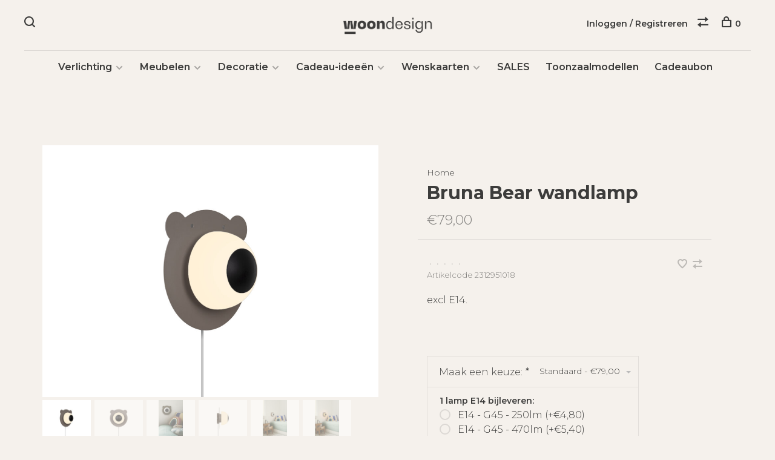

--- FILE ---
content_type: text/html;charset=utf-8
request_url: https://www.woondesignshop.be/bruna-bear-wandlamp.html
body_size: 12183
content:
<!DOCTYPE html>
<html lang="nl">
  <head>
    
<!-- Google Tag Manager -->
<script>(function(w,d,s,l,i){w[l]=w[l]||[];w[l].push({'gtm.start':
new Date().getTime(),event:'gtm.js'});var f=d.getElementsByTagName(s)[0],
j=d.createElement(s),dl=l!='dataLayer'?'&l='+l:'';j.async=true;j.src=
'https://www.googletagmanager.com/gtm.js?id='+i+dl;f.parentNode.insertBefore(j,f);
})(window,document,'script','dataLayer','GTM-PCLQQ8S');</script>
<!-- End Google Tag Manager -->
    
    <meta charset="utf-8"/>
<!-- [START] 'blocks/head.rain' -->
<!--

  (c) 2008-2026 Lightspeed Netherlands B.V.
  http://www.lightspeedhq.com
  Generated: 01-02-2026 @ 00:23:17

-->
<link rel="canonical" href="https://www.woondesignshop.be/bruna-bear-wandlamp.html"/>
<link rel="alternate" href="https://www.woondesignshop.be/index.rss" type="application/rss+xml" title="Nieuwe producten"/>
<meta name="robots" content="noodp,noydir"/>
<meta name="google-site-verification" content="GdpObuX5PcrShmPExSGI1tfvoeclb-5piDN1VP_yG2g"/>
<meta property="og:url" content="https://www.woondesignshop.be/bruna-bear-wandlamp.html?source=facebook"/>
<meta property="og:site_name" content="Woondesign"/>
<meta property="og:title" content="Bruna Bear wandlamp"/>
<meta property="og:description" content="Beer Bruna is een schattige decoratie voor kinderkamers of babykamers."/>
<meta property="og:image" content="https://cdn.webshopapp.com/shops/298741/files/432362691/nordlux-bruna-bear-wandlamp.jpg"/>
<script>
(function(w,d,s,l,i){w[l]=w[l]||[];w[l].push({'gtm.start':
new Date().getTime(),event:'gtm.js'});var f=d.getElementsByTagName(s)[0],
j=d.createElement(s),dl=l!='dataLayer'?'&l='+l:'';j.async=true;j.src=
'https://www.googletagmanager.com/gtm.js?id='+i+dl;f.parentNode.insertBefore(j,f);
})(window,document,'script','dataLayer','GTM-WFLPVRV4');
</script>
<!--[if lt IE 9]>
<script src="https://cdn.webshopapp.com/assets/html5shiv.js?2025-02-20"></script>
<![endif]-->
<!-- [END] 'blocks/head.rain' -->
        
        
        
          <meta property="product:brand" content="Nordlux">            <meta property="product:condition" content="new">
      <meta property="product:price:amount" content="79.00">
      <meta property="product:price:currency" content="EUR">
      <meta property="product:retailer_item_id" content="2312951018">        <title>Bruna Bear wandlamp - Woondesign</title>
    <meta name="description" content="Beer Bruna is een schattige decoratie voor kinderkamers of babykamers." />
    <meta name="keywords" content="Nordlux, Bruna, Bear, wandlamp, verlichting, lamp, LED, deco, meubelen" />
    <meta http-equiv="X-UA-Compatible" content="ie=edge">
    <meta name="viewport" content="width=device-width, initial-scale=1.0">
    <meta name="apple-mobile-web-app-capable" content="yes">
    <meta name="apple-mobile-web-app-status-bar-style" content="black">
    <meta name="viewport" content="width=device-width, initial-scale=1, maximum-scale=1, user-scalable=0"/>

    <link rel="shortcut icon" href="https://cdn.webshopapp.com/shops/298741/themes/177161/v/300856/assets/favicon.ico?20210616164236" type="image/x-icon" />
    <link href='//fonts.googleapis.com/css?family=Montserrat:400,400i,300,500,600,700,700i,800,900' rel='stylesheet' type='text/css'>
        <link rel="stylesheet" href="https://cdn.webshopapp.com/assets/gui-2-0.css?2025-02-20" />
    <link rel="stylesheet" href="https://cdn.webshopapp.com/assets/gui-responsive-2-0.css?2025-02-20" /> 
    <link rel="stylesheet" href="https://cdn.webshopapp.com/shops/298741/themes/177161/assets/style.css?20260105145228">
    <link rel="stylesheet" href="https://cdn.webshopapp.com/shops/298741/themes/177161/assets/settings.css?20260105145228" />
    
    <script src="//ajax.googleapis.com/ajax/libs/jquery/3.0.0/jquery.min.js"></script>
    <script>
      	if( !window.jQuery ) document.write('<script src="https://cdn.webshopapp.com/shops/298741/themes/177161/assets/jquery-3.0.0.min.js?20260105145228"><\/script>');
    </script>
    <script src="//cdn.jsdelivr.net/npm/js-cookie@2/src/js.cookie.min.js"></script>
    
    <script src="https://cdn.webshopapp.com/assets/gui.js?2025-02-20"></script>
    <script src="https://cdn.webshopapp.com/assets/gui-responsive-2-0.js?2025-02-20"></script>
    <script src="https://cdn.webshopapp.com/shops/298741/themes/177161/assets/scripts-min.js?20260105145228"></script>
    
        
        
        
  </head>
  <body class="page-bruna-bear-wandlamp">
    
<!-- Google Tag Manager (noscript) -->
<noscript><iframe src="https://www.googletagmanager.com/ns.html?id=GTM-PCLQQ8S"
height="0" width="0" style="display:none;visibility:hidden"></iframe></noscript>
<!-- End Google Tag Manager (noscript) -->
    
    <div class="page-content">
      
                                      	      	              	      	      	            
      <script>
      var product_image_size = '880x660x2',
          product_image_thumb = '176x132x2',
          product_in_stock_label = 'Op voorraad',
          product_backorder_label = 'In backorder',
      		product_out_of_stock_label = 'Niet op voorraad',
          product_multiple_variant_label = 'View all product options',
          show_variant_picker = 1,
          display_variant_picker_on = 'specific',
          show_newsletter_promo_popup = 0,
          newsletter_promo_delay = '10000',
          newsletter_promo_hide_until = '7',
      		currency_format = '€',
          number_format = '0,0.00',
      		shop_url = 'https://www.woondesignshop.be/',
          shop_id = '298741',
        	readmore = 'Lees meer',
          search_url = "https://www.woondesignshop.be/search/",
          search_empty = 'Geen producten gevonden',
                    view_all_results = 'Bekijk alle resultaten';
    	</script>
			
      

<div class="mobile-nav-overlay"></div>

<header class="site-header site-header-lg menu-bottom-layout menu-bottom-layout-center has-mobile-logo">
  
    <nav class="secondary-nav nav-style secondary-nav-left">
    

    <div class="search-header secondary-style">
      <form action="https://www.woondesignshop.be/search/" method="get" id="searchForm">
        <input type="text" name="q" autocomplete="off" value="" placeholder="Zoek naar artikel">
        <a href="#" class="search-close">Sluiten</a>
        <div class="search-results"></div>
      </form>
    </div>
    
    <ul>
      <li class="search-trigger-item">
        <a href="#" title="Zoeken" class="search-trigger"><span class="nc-icon-mini ui-1_zoom"></span></a>
      </li>
    </ul>
    
  </nav>
    
  <a href="https://www.woondesignshop.be/" class="logo logo-lg logo-center">
          <img src="https://cdn.webshopapp.com/shops/298741/themes/177161/v/300861/assets/logo.png?20210616164236" alt="Woondesign" class="logo-image">
      <img src="https://cdn.webshopapp.com/shops/298741/themes/177161/v/300856/assets/logo-white.png?20210616164236" alt="Woondesign" class="logo-image logo-image-white">
              <img src="https://cdn.webshopapp.com/shops/298741/themes/177161/v/300856/assets/logo-mobile.png?20210616164236" alt="Woondesign" class="logo-image-mobile">
      </a>

  <nav class="main-nav nav-style">
    <ul>
      
                  	
      	      	              
                        	
      	                <li class="menu-item-category-9975101 has-child">
          <a href="https://www.woondesignshop.be/verlichting/">Verlichting</a>
          <button class="mobile-menu-subopen"><span class="nc-icon-mini arrows-3_small-down"></span></button>                    <ul class="">
                          <li class="subsubitem has-child">
                <a class="underline-hover" href="https://www.woondesignshop.be/verlichting/binnenverlichting/" title="Binnenverlichting">Binnenverlichting</a>
                <button class="mobile-menu-subopen"><span class="nc-icon-mini arrows-3_small-down"></span></button>                                <ul class="">
                                      <li class="subsubitem">
                      <a class="underline-hover" href="https://www.woondesignshop.be/verlichting/binnenverlichting/hanglampen/" title="Hanglampen">Hanglampen</a>
                    </li>
                                      <li class="subsubitem">
                      <a class="underline-hover" href="https://www.woondesignshop.be/verlichting/binnenverlichting/plafondlampen/" title="Plafondlampen">Plafondlampen</a>
                    </li>
                                      <li class="subsubitem">
                      <a class="underline-hover" href="https://www.woondesignshop.be/verlichting/binnenverlichting/wandlampen/" title="Wandlampen">Wandlampen</a>
                    </li>
                                      <li class="subsubitem">
                      <a class="underline-hover" href="https://www.woondesignshop.be/verlichting/binnenverlichting/inbouwspots/" title="Inbouwspots">Inbouwspots</a>
                    </li>
                                      <li class="subsubitem">
                      <a class="underline-hover" href="https://www.woondesignshop.be/verlichting/binnenverlichting/opbouwspots/" title="Opbouwspots">Opbouwspots</a>
                    </li>
                                      <li class="subsubitem">
                      <a class="underline-hover" href="https://www.woondesignshop.be/verlichting/binnenverlichting/vloerlampen/" title="Vloerlampen">Vloerlampen</a>
                    </li>
                                      <li class="subsubitem">
                      <a class="underline-hover" href="https://www.woondesignshop.be/verlichting/binnenverlichting/tafel-en-bureaulampen/" title="Tafel- en Bureaulampen">Tafel- en Bureaulampen</a>
                    </li>
                                      <li class="subsubitem">
                      <a class="underline-hover" href="https://www.woondesignshop.be/verlichting/binnenverlichting/binnenverlichting-met-sensor/" title="Binnenverlichting met sensor">Binnenverlichting met sensor</a>
                    </li>
                                      <li class="subsubitem">
                      <a class="underline-hover" href="https://www.woondesignshop.be/verlichting/binnenverlichting/railverlichting/" title="Railverlichting">Railverlichting</a>
                    </li>
                                      <li class="subsubitem">
                      <a class="underline-hover" href="https://www.woondesignshop.be/verlichting/binnenverlichting/verlichting-incl-usb-charger/" title="Verlichting incl USB charger ">Verlichting incl USB charger </a>
                    </li>
                                      <li class="subsubitem">
                      <a class="underline-hover" href="https://www.woondesignshop.be/verlichting/binnenverlichting/kastlampen/" title="Kastlampen">Kastlampen</a>
                    </li>
                                      <li class="subsubitem">
                      <a class="underline-hover" href="https://www.woondesignshop.be/verlichting/binnenverlichting/armaturen-zonder-kap/" title="Armaturen zonder kap">Armaturen zonder kap</a>
                    </li>
                                      <li class="subsubitem">
                      <a class="underline-hover" href="https://www.woondesignshop.be/verlichting/binnenverlichting/lampenkappen/" title="Lampenkappen">Lampenkappen</a>
                    </li>
                                      <li class="subsubitem">
                      <a class="underline-hover" href="https://www.woondesignshop.be/verlichting/binnenverlichting/onderdelen/" title="Onderdelen">Onderdelen</a>
                    </li>
                                  </ul>
                              </li>
                          <li class="subsubitem has-child">
                <a class="underline-hover" href="https://www.woondesignshop.be/verlichting/buitenverlichting/" title="Buitenverlichting">Buitenverlichting</a>
                <button class="mobile-menu-subopen"><span class="nc-icon-mini arrows-3_small-down"></span></button>                                <ul class="">
                                      <li class="subsubitem">
                      <a class="underline-hover" href="https://www.woondesignshop.be/verlichting/buitenverlichting/opbouwspots/" title="Opbouwspots">Opbouwspots</a>
                    </li>
                                      <li class="subsubitem">
                      <a class="underline-hover" href="https://www.woondesignshop.be/verlichting/buitenverlichting/inbouwspots/" title="Inbouwspots">Inbouwspots</a>
                    </li>
                                      <li class="subsubitem">
                      <a class="underline-hover" href="https://www.woondesignshop.be/verlichting/buitenverlichting/hanglampen/" title="Hanglampen">Hanglampen</a>
                    </li>
                                      <li class="subsubitem">
                      <a class="underline-hover" href="https://www.woondesignshop.be/verlichting/buitenverlichting/plafondlampen/" title="Plafondlampen">Plafondlampen</a>
                    </li>
                                      <li class="subsubitem">
                      <a class="underline-hover" href="https://www.woondesignshop.be/verlichting/buitenverlichting/wandlampen/" title="Wandlampen">Wandlampen</a>
                    </li>
                                      <li class="subsubitem">
                      <a class="underline-hover" href="https://www.woondesignshop.be/verlichting/buitenverlichting/tuinpalen/" title="Tuinpalen">Tuinpalen</a>
                    </li>
                                      <li class="subsubitem">
                      <a class="underline-hover" href="https://www.woondesignshop.be/verlichting/buitenverlichting/buitenverlichting-met-sensor/" title="Buitenverlichting met sensor">Buitenverlichting met sensor</a>
                    </li>
                                      <li class="subsubitem">
                      <a class="underline-hover" href="https://www.woondesignshop.be/verlichting/buitenverlichting/lichtslingers/" title="Lichtslingers">Lichtslingers</a>
                    </li>
                                      <li class="subsubitem">
                      <a class="underline-hover" href="https://www.woondesignshop.be/verlichting/buitenverlichting/grondspots/" title="Grondspots">Grondspots</a>
                    </li>
                                      <li class="subsubitem">
                      <a class="underline-hover" href="https://www.woondesignshop.be/verlichting/buitenverlichting/onderdelen/" title="Onderdelen">Onderdelen</a>
                    </li>
                                      <li class="subsubitem">
                      <a class="underline-hover" href="https://www.woondesignshop.be/verlichting/buitenverlichting/accessoires/" title="Accessoires">Accessoires</a>
                    </li>
                                      <li class="subsubitem">
                      <a class="underline-hover" href="https://www.woondesignshop.be/verlichting/buitenverlichting/draadloos-zonne-energie/" title="draadloos &amp; zonne-energie">draadloos &amp; zonne-energie</a>
                    </li>
                                      <li class="subsubitem">
                      <a class="underline-hover" href="https://www.woondesignshop.be/verlichting/buitenverlichting/tafel-en-bureaulampen/" title="Tafel- en Bureaulampen">Tafel- en Bureaulampen</a>
                    </li>
                                      <li class="subsubitem">
                      <a class="underline-hover" href="https://www.woondesignshop.be/verlichting/buitenverlichting/vloerlampen/" title="Vloerlampen">Vloerlampen</a>
                    </li>
                                  </ul>
                              </li>
                          <li class="subsubitem has-child">
                <a class="underline-hover" href="https://www.woondesignshop.be/verlichting/oplaadbare-verlichting/" title="Oplaadbare verlichting">Oplaadbare verlichting</a>
                <button class="mobile-menu-subopen"><span class="nc-icon-mini arrows-3_small-down"></span></button>                                <ul class="">
                                      <li class="subsubitem">
                      <a class="underline-hover" href="https://www.woondesignshop.be/verlichting/oplaadbare-verlichting/tafel-en-bureaulampen/" title="Tafel en Bureaulampen">Tafel en Bureaulampen</a>
                    </li>
                                      <li class="subsubitem">
                      <a class="underline-hover" href="https://www.woondesignshop.be/verlichting/oplaadbare-verlichting/vloerlampen/" title="Vloerlampen">Vloerlampen</a>
                    </li>
                                      <li class="subsubitem">
                      <a class="underline-hover" href="https://www.woondesignshop.be/verlichting/oplaadbare-verlichting/wandlamp/" title="Wandlamp">Wandlamp</a>
                    </li>
                                  </ul>
                              </li>
                          <li class="subsubitem has-child">
                <a class="underline-hover" href="https://www.woondesignshop.be/verlichting/badkamerverlichting/" title="Badkamerverlichting">Badkamerverlichting</a>
                <button class="mobile-menu-subopen"><span class="nc-icon-mini arrows-3_small-down"></span></button>                                <ul class="">
                                      <li class="subsubitem">
                      <a class="underline-hover" href="https://www.woondesignshop.be/verlichting/badkamerverlichting/opbouwspots/" title="Opbouwspots">Opbouwspots</a>
                    </li>
                                      <li class="subsubitem">
                      <a class="underline-hover" href="https://www.woondesignshop.be/verlichting/badkamerverlichting/inbouwspots/" title="Inbouwspots">Inbouwspots</a>
                    </li>
                                      <li class="subsubitem">
                      <a class="underline-hover" href="https://www.woondesignshop.be/verlichting/badkamerverlichting/wandlampen/" title="Wandlampen">Wandlampen</a>
                    </li>
                                      <li class="subsubitem">
                      <a class="underline-hover" href="https://www.woondesignshop.be/verlichting/badkamerverlichting/spiegelverlichting/" title="Spiegelverlichting">Spiegelverlichting</a>
                    </li>
                                      <li class="subsubitem">
                      <a class="underline-hover" href="https://www.woondesignshop.be/verlichting/badkamerverlichting/plafondlampen/" title="Plafondlampen">Plafondlampen</a>
                    </li>
                                      <li class="subsubitem">
                      <a class="underline-hover" href="https://www.woondesignshop.be/verlichting/badkamerverlichting/sensor-verlichting/" title="Sensor verlichting">Sensor verlichting</a>
                    </li>
                                      <li class="subsubitem">
                      <a class="underline-hover" href="https://www.woondesignshop.be/verlichting/badkamerverlichting/hanglampen/" title="Hanglampen">Hanglampen</a>
                    </li>
                                  </ul>
                              </li>
                          <li class="subsubitem has-child">
                <a class="underline-hover" href="https://www.woondesignshop.be/verlichting/lichtbronnen/" title="Lichtbronnen">Lichtbronnen</a>
                <button class="mobile-menu-subopen"><span class="nc-icon-mini arrows-3_small-down"></span></button>                                <ul class="">
                                      <li class="subsubitem">
                      <a class="underline-hover" href="https://www.woondesignshop.be/verlichting/lichtbronnen/deco-bulbs/" title="Deco bulbs ">Deco bulbs </a>
                    </li>
                                      <li class="subsubitem">
                      <a class="underline-hover" href="https://www.woondesignshop.be/verlichting/lichtbronnen/e27-lampen/" title="E27 lampen">E27 lampen</a>
                    </li>
                                      <li class="subsubitem">
                      <a class="underline-hover" href="https://www.woondesignshop.be/verlichting/lichtbronnen/e14-lampen/" title="E14 lampen">E14 lampen</a>
                    </li>
                                      <li class="subsubitem">
                      <a class="underline-hover" href="https://www.woondesignshop.be/verlichting/lichtbronnen/gu10-lampen/" title="GU10 lampen">GU10 lampen</a>
                    </li>
                                      <li class="subsubitem">
                      <a class="underline-hover" href="https://www.woondesignshop.be/verlichting/lichtbronnen/g9-lampen/" title="G9 lampen">G9 lampen</a>
                    </li>
                                      <li class="subsubitem">
                      <a class="underline-hover" href="https://www.woondesignshop.be/verlichting/lichtbronnen/mr16/" title="MR16">MR16</a>
                    </li>
                                      <li class="subsubitem">
                      <a class="underline-hover" href="https://www.woondesignshop.be/verlichting/lichtbronnen/led-modules/" title="Led modules">Led modules</a>
                    </li>
                                      <li class="subsubitem">
                      <a class="underline-hover" href="https://www.woondesignshop.be/verlichting/lichtbronnen/g53-lampen/" title="G53 lampen">G53 lampen</a>
                    </li>
                                      <li class="subsubitem">
                      <a class="underline-hover" href="https://www.woondesignshop.be/verlichting/lichtbronnen/12v-lampen/" title="12V lampen">12V lampen</a>
                    </li>
                                      <li class="subsubitem">
                      <a class="underline-hover" href="https://www.woondesignshop.be/verlichting/lichtbronnen/e40-lampen/" title="E40 lampen">E40 lampen</a>
                    </li>
                                      <li class="subsubitem">
                      <a class="underline-hover" href="https://www.woondesignshop.be/verlichting/lichtbronnen/s14d-lampen/" title="S14d lampen">S14d lampen</a>
                    </li>
                                      <li class="subsubitem">
                      <a class="underline-hover" href="https://www.woondesignshop.be/verlichting/lichtbronnen/b22-lampen/" title="B22 lampen">B22 lampen</a>
                    </li>
                                      <li class="subsubitem">
                      <a class="underline-hover" href="https://www.woondesignshop.be/verlichting/lichtbronnen/ar111-lampen/" title="AR111 lampen">AR111 lampen</a>
                    </li>
                                      <li class="subsubitem">
                      <a class="underline-hover" href="https://www.woondesignshop.be/verlichting/lichtbronnen/r7s-lampen/" title="R7S lampen">R7S lampen</a>
                    </li>
                                      <li class="subsubitem">
                      <a class="underline-hover" href="https://www.woondesignshop.be/verlichting/lichtbronnen/mr11/" title="MR11">MR11</a>
                    </li>
                                  </ul>
                              </li>
                          <li class="subsubitem has-child">
                <a class="underline-hover" href="https://www.woondesignshop.be/verlichting/smart/" title="Smart">Smart</a>
                <button class="mobile-menu-subopen"><span class="nc-icon-mini arrows-3_small-down"></span></button>                                <ul class="">
                                      <li class="subsubitem">
                      <a class="underline-hover" href="https://www.woondesignshop.be/verlichting/smart/opbouwspots/" title="Opbouwspots">Opbouwspots</a>
                    </li>
                                      <li class="subsubitem">
                      <a class="underline-hover" href="https://www.woondesignshop.be/verlichting/smart/wandlampen/" title="Wandlampen">Wandlampen</a>
                    </li>
                                      <li class="subsubitem">
                      <a class="underline-hover" href="https://www.woondesignshop.be/verlichting/smart/lichtbronnen/" title="lichtbronnen">lichtbronnen</a>
                    </li>
                                      <li class="subsubitem">
                      <a class="underline-hover" href="https://www.woondesignshop.be/verlichting/smart/plafondlampen/" title="Plafondlampen">Plafondlampen</a>
                    </li>
                                      <li class="subsubitem">
                      <a class="underline-hover" href="https://www.woondesignshop.be/verlichting/smart/accessoires/" title="Accessoires">Accessoires</a>
                    </li>
                                      <li class="subsubitem">
                      <a class="underline-hover" href="https://www.woondesignshop.be/verlichting/smart/inbouwspots/" title="Inbouwspots">Inbouwspots</a>
                    </li>
                                  </ul>
                              </li>
                          <li class="subsubitem">
                <a class="underline-hover" href="https://www.woondesignshop.be/verlichting/kids/" title="Kids">Kids</a>
                                              </li>
                          <li class="subsubitem">
                <a class="underline-hover" href="https://www.woondesignshop.be/verlichting/batterijen/" title="Batterijen">Batterijen</a>
                                              </li>
                          <li class="subsubitem has-child">
                <a class="underline-hover" href="https://www.woondesignshop.be/verlichting/toebehoren/" title="Toebehoren">Toebehoren</a>
                <button class="mobile-menu-subopen"><span class="nc-icon-mini arrows-3_small-down"></span></button>                                <ul class="">
                                      <li class="subsubitem">
                      <a class="underline-hover" href="https://www.woondesignshop.be/verlichting/toebehoren/textielsnoeren/" title="Textielsnoeren">Textielsnoeren</a>
                    </li>
                                      <li class="subsubitem">
                      <a class="underline-hover" href="https://www.woondesignshop.be/verlichting/toebehoren/fittingen-en-fittinghulzen/" title="Fittingen en fittinghulzen">Fittingen en fittinghulzen</a>
                    </li>
                                      <li class="subsubitem">
                      <a class="underline-hover" href="https://www.woondesignshop.be/verlichting/toebehoren/plafondkappen/" title="Plafondkappen">Plafondkappen</a>
                    </li>
                                      <li class="subsubitem">
                      <a class="underline-hover" href="https://www.woondesignshop.be/verlichting/toebehoren/snoerschakelaars-en-dimmers/" title="Snoerschakelaars en -dimmers">Snoerschakelaars en -dimmers</a>
                    </li>
                                      <li class="subsubitem">
                      <a class="underline-hover" href="https://www.woondesignshop.be/verlichting/toebehoren/stekkers/" title="Stekkers">Stekkers</a>
                    </li>
                                      <li class="subsubitem">
                      <a class="underline-hover" href="https://www.woondesignshop.be/verlichting/toebehoren/kleine-onderdelen/" title="Kleine onderdelen">Kleine onderdelen</a>
                    </li>
                                      <li class="subsubitem">
                      <a class="underline-hover" href="https://www.woondesignshop.be/verlichting/toebehoren/stekkerdoos/" title="Stekkerdoos">Stekkerdoos</a>
                    </li>
                                  </ul>
                              </li>
                      </ul>
                  </li>
                <li class="menu-item-category-9975237 has-child">
          <a href="https://www.woondesignshop.be/meubelen/">Meubelen</a>
          <button class="mobile-menu-subopen"><span class="nc-icon-mini arrows-3_small-down"></span></button>                    <ul class="">
                          <li class="subsubitem has-child">
                <a class="underline-hover" href="https://www.woondesignshop.be/meubelen/stoelen/" title="Stoelen">Stoelen</a>
                <button class="mobile-menu-subopen"><span class="nc-icon-mini arrows-3_small-down"></span></button>                                <ul class="">
                                      <li class="subsubitem">
                      <a class="underline-hover" href="https://www.woondesignshop.be/meubelen/stoelen/eetkamerstoelen/" title="Eetkamerstoelen">Eetkamerstoelen</a>
                    </li>
                                      <li class="subsubitem">
                      <a class="underline-hover" href="https://www.woondesignshop.be/meubelen/stoelen/eetkamerstoelen-op-maat/" title="Eetkamerstoelen op maat ">Eetkamerstoelen op maat </a>
                    </li>
                                      <li class="subsubitem">
                      <a class="underline-hover" href="https://www.woondesignshop.be/meubelen/stoelen/hoge-stoelen/" title="Hoge stoelen">Hoge stoelen</a>
                    </li>
                                      <li class="subsubitem">
                      <a class="underline-hover" href="https://www.woondesignshop.be/meubelen/stoelen/poufs-krukjes/" title="Poufs &amp; krukjes">Poufs &amp; krukjes</a>
                    </li>
                                      <li class="subsubitem">
                      <a class="underline-hover" href="https://www.woondesignshop.be/meubelen/stoelen/zitbank/" title="Zitbank">Zitbank</a>
                    </li>
                                      <li class="subsubitem">
                      <a class="underline-hover" href="https://www.woondesignshop.be/meubelen/stoelen/bekleding-stoelen/" title="Bekleding stoelen ">Bekleding stoelen </a>
                    </li>
                                      <li class="subsubitem">
                      <a class="underline-hover" href="https://www.woondesignshop.be/meubelen/stoelen/bureaustoelen/" title="Bureaustoelen">Bureaustoelen</a>
                    </li>
                                  </ul>
                              </li>
                          <li class="subsubitem has-child">
                <a class="underline-hover" href="https://www.woondesignshop.be/meubelen/tafels/" title="Tafels">Tafels</a>
                <button class="mobile-menu-subopen"><span class="nc-icon-mini arrows-3_small-down"></span></button>                                <ul class="">
                                      <li class="subsubitem">
                      <a class="underline-hover" href="https://www.woondesignshop.be/meubelen/tafels/bijzettafels/" title="Bijzettafels">Bijzettafels</a>
                    </li>
                                      <li class="subsubitem">
                      <a class="underline-hover" href="https://www.woondesignshop.be/meubelen/tafels/coffee-tafels/" title="Coffee tafels">Coffee tafels</a>
                    </li>
                                      <li class="subsubitem">
                      <a class="underline-hover" href="https://www.woondesignshop.be/meubelen/tafels/eettafels/" title="Eettafels">Eettafels</a>
                    </li>
                                      <li class="subsubitem">
                      <a class="underline-hover" href="https://www.woondesignshop.be/meubelen/tafels/maatwerktafels/" title="Maatwerktafels">Maatwerktafels</a>
                    </li>
                                      <li class="subsubitem">
                      <a class="underline-hover" href="https://www.woondesignshop.be/meubelen/tafels/bureau/" title="Bureau">Bureau</a>
                    </li>
                                  </ul>
                              </li>
                          <li class="subsubitem has-child">
                <a class="underline-hover" href="https://www.woondesignshop.be/meubelen/kasten/" title="Kasten">Kasten</a>
                <button class="mobile-menu-subopen"><span class="nc-icon-mini arrows-3_small-down"></span></button>                                <ul class="">
                                      <li class="subsubitem">
                      <a class="underline-hover" href="https://www.woondesignshop.be/meubelen/kasten/tv-kast/" title="TV-kast">TV-kast</a>
                    </li>
                                      <li class="subsubitem">
                      <a class="underline-hover" href="https://www.woondesignshop.be/meubelen/kasten/dressoir/" title="Dressoir">Dressoir</a>
                    </li>
                                      <li class="subsubitem">
                      <a class="underline-hover" href="https://www.woondesignshop.be/meubelen/kasten/console-tafel/" title="Console tafel">Console tafel</a>
                    </li>
                                      <li class="subsubitem">
                      <a class="underline-hover" href="https://www.woondesignshop.be/meubelen/kasten/nachtkastje/" title="Nachtkastje">Nachtkastje</a>
                    </li>
                                      <li class="subsubitem">
                      <a class="underline-hover" href="https://www.woondesignshop.be/meubelen/kasten/wandkast/" title="Wandkast">Wandkast</a>
                    </li>
                                      <li class="subsubitem">
                      <a class="underline-hover" href="https://www.woondesignshop.be/meubelen/kasten/cabinet/" title="Cabinet">Cabinet</a>
                    </li>
                                      <li class="subsubitem">
                      <a class="underline-hover" href="https://www.woondesignshop.be/meubelen/kasten/meubel-accessoires/" title="Meubel accessoires">Meubel accessoires</a>
                    </li>
                                  </ul>
                              </li>
                          <li class="subsubitem">
                <a class="underline-hover" href="https://www.woondesignshop.be/meubelen/lounge-chairs/" title="Lounge chairs">Lounge chairs</a>
                                              </li>
                          <li class="subsubitem has-child">
                <a class="underline-hover" href="https://www.woondesignshop.be/meubelen/sofas/" title="Sofa&#039;s">Sofa&#039;s</a>
                <button class="mobile-menu-subopen"><span class="nc-icon-mini arrows-3_small-down"></span></button>                                <ul class="">
                                      <li class="subsubitem">
                      <a class="underline-hover" href="https://www.woondesignshop.be/meubelen/sofas/modulaire-zetels/" title="Modulaire zetels">Modulaire zetels</a>
                    </li>
                                      <li class="subsubitem">
                      <a class="underline-hover" href="https://www.woondesignshop.be/meubelen/sofas/hocker-poef/" title="Hocker / Poef">Hocker / Poef</a>
                    </li>
                                      <li class="subsubitem">
                      <a class="underline-hover" href="https://www.woondesignshop.be/meubelen/sofas/1-zit/" title="1 zit">1 zit</a>
                    </li>
                                      <li class="subsubitem">
                      <a class="underline-hover" href="https://www.woondesignshop.be/meubelen/sofas/2-zit/" title="2 zit ">2 zit </a>
                    </li>
                                      <li class="subsubitem">
                      <a class="underline-hover" href="https://www.woondesignshop.be/meubelen/sofas/3-zit/" title="3 zit">3 zit</a>
                    </li>
                                      <li class="subsubitem">
                      <a class="underline-hover" href="https://www.woondesignshop.be/meubelen/sofas/3-zit-11328275/" title="&gt; 3 zit">&gt; 3 zit</a>
                    </li>
                                      <li class="subsubitem">
                      <a class="underline-hover" href="https://www.woondesignshop.be/meubelen/sofas/bescherming-textiel/" title="Bescherming textiel">Bescherming textiel</a>
                    </li>
                                      <li class="subsubitem">
                      <a class="underline-hover" href="https://www.woondesignshop.be/meubelen/sofas/accessoires/" title="Accessoires">Accessoires</a>
                    </li>
                                      <li class="subsubitem">
                      <a class="underline-hover" href="https://www.woondesignshop.be/meubelen/sofas/sofabed/" title="Sofabed">Sofabed</a>
                    </li>
                                  </ul>
                              </li>
                          <li class="subsubitem has-child">
                <a class="underline-hover" href="https://www.woondesignshop.be/meubelen/buitenmeubilair/" title="Buitenmeubilair">Buitenmeubilair</a>
                <button class="mobile-menu-subopen"><span class="nc-icon-mini arrows-3_small-down"></span></button>                                <ul class="">
                                      <li class="subsubitem">
                      <a class="underline-hover" href="https://www.woondesignshop.be/meubelen/buitenmeubilair/lounge/" title="Lounge">Lounge</a>
                    </li>
                                      <li class="subsubitem">
                      <a class="underline-hover" href="https://www.woondesignshop.be/meubelen/buitenmeubilair/tuintafels/" title="Tuintafels">Tuintafels</a>
                    </li>
                                      <li class="subsubitem">
                      <a class="underline-hover" href="https://www.woondesignshop.be/meubelen/buitenmeubilair/bijzettafels/" title="Bijzettafels">Bijzettafels</a>
                    </li>
                                      <li class="subsubitem">
                      <a class="underline-hover" href="https://www.woondesignshop.be/meubelen/buitenmeubilair/tuinstoelen/" title="Tuinstoelen">Tuinstoelen</a>
                    </li>
                                      <li class="subsubitem">
                      <a class="underline-hover" href="https://www.woondesignshop.be/meubelen/buitenmeubilair/tuinbanken/" title="Tuinbanken">Tuinbanken</a>
                    </li>
                                  </ul>
                              </li>
                      </ul>
                  </li>
                <li class="menu-item-category-9975247 has-child">
          <a href="https://www.woondesignshop.be/decoratie/">Decoratie</a>
          <button class="mobile-menu-subopen"><span class="nc-icon-mini arrows-3_small-down"></span></button>                    <ul class="">
                          <li class="subsubitem has-child">
                <a class="underline-hover" href="https://www.woondesignshop.be/decoratie/serax-servies/" title="SERAX Servies">SERAX Servies</a>
                <button class="mobile-menu-subopen"><span class="nc-icon-mini arrows-3_small-down"></span></button>                                <ul class="">
                                      <li class="subsubitem">
                      <a class="underline-hover" href="https://www.woondesignshop.be/decoratie/serax-servies/sergio-herman/" title="Sergio Herman ">Sergio Herman </a>
                    </li>
                                      <li class="subsubitem">
                      <a class="underline-hover" href="https://www.woondesignshop.be/decoratie/serax-servies/ann-demeulemeester/" title="Ann Demeulemeester">Ann Demeulemeester</a>
                    </li>
                                      <li class="subsubitem">
                      <a class="underline-hover" href="https://www.woondesignshop.be/decoratie/serax-servies/vincent-van-duysen/" title="Vincent Van Duysen">Vincent Van Duysen</a>
                    </li>
                                      <li class="subsubitem">
                      <a class="underline-hover" href="https://www.woondesignshop.be/decoratie/serax-servies/marie-michielssen/" title="Marie Michielssen">Marie Michielssen</a>
                    </li>
                                      <li class="subsubitem">
                      <a class="underline-hover" href="https://www.woondesignshop.be/decoratie/serax-servies/pascale-naessens/" title="Pascale Naessens">Pascale Naessens</a>
                    </li>
                                      <li class="subsubitem">
                      <a class="underline-hover" href="https://www.woondesignshop.be/decoratie/serax-servies/kelly-wearstler/" title="Kelly Wearstler">Kelly Wearstler</a>
                    </li>
                                      <li class="subsubitem">
                      <a class="underline-hover" href="https://www.woondesignshop.be/decoratie/serax-servies/ottolenghi/" title="Ottolenghi">Ottolenghi</a>
                    </li>
                                  </ul>
                              </li>
                          <li class="subsubitem">
                <a class="underline-hover" href="https://www.woondesignshop.be/decoratie/vilten-bloemen/" title="Vilten Bloemen ">Vilten Bloemen </a>
                                              </li>
                          <li class="subsubitem">
                <a class="underline-hover" href="https://www.woondesignshop.be/decoratie/vazen-en-bloempotten/" title="Vazen en bloempotten">Vazen en bloempotten</a>
                                              </li>
                          <li class="subsubitem has-child">
                <a class="underline-hover" href="https://www.woondesignshop.be/decoratie/keuken-eetkamer/" title="Keuken &amp; eetkamer">Keuken &amp; eetkamer</a>
                <button class="mobile-menu-subopen"><span class="nc-icon-mini arrows-3_small-down"></span></button>                                <ul class="">
                                      <li class="subsubitem">
                      <a class="underline-hover" href="https://www.woondesignshop.be/decoratie/keuken-eetkamer/hkliving/" title="HKliving ">HKliving </a>
                    </li>
                                      <li class="subsubitem">
                      <a class="underline-hover" href="https://www.woondesignshop.be/decoratie/keuken-eetkamer/nicolas-vahe/" title="Nicolas Vahé">Nicolas Vahé</a>
                    </li>
                                      <li class="subsubitem">
                      <a class="underline-hover" href="https://www.woondesignshop.be/decoratie/keuken-eetkamer/helen-b/" title="Helen B ">Helen B </a>
                    </li>
                                      <li class="subsubitem">
                      <a class="underline-hover" href="https://www.woondesignshop.be/decoratie/keuken-eetkamer/textiel/" title="Textiel">Textiel</a>
                    </li>
                                      <li class="subsubitem">
                      <a class="underline-hover" href="https://www.woondesignshop.be/decoratie/keuken-eetkamer/accessoires/" title="Accessoires">Accessoires</a>
                    </li>
                                      <li class="subsubitem">
                      <a class="underline-hover" href="https://www.woondesignshop.be/decoratie/keuken-eetkamer/keukenmolen/" title="Keukenmolen">Keukenmolen</a>
                    </li>
                                      <li class="subsubitem">
                      <a class="underline-hover" href="https://www.woondesignshop.be/decoratie/keuken-eetkamer/glazen-karaffen/" title="Glazen &amp; karaffen ">Glazen &amp; karaffen </a>
                    </li>
                                      <li class="subsubitem">
                      <a class="underline-hover" href="https://www.woondesignshop.be/decoratie/keuken-eetkamer/schalen/" title="Schalen">Schalen</a>
                    </li>
                                      <li class="subsubitem">
                      <a class="underline-hover" href="https://www.woondesignshop.be/decoratie/keuken-eetkamer/bestek/" title="Bestek">Bestek</a>
                    </li>
                                      <li class="subsubitem">
                      <a class="underline-hover" href="https://www.woondesignshop.be/decoratie/keuken-eetkamer/tapas-planken/" title="Tapas Planken">Tapas Planken</a>
                    </li>
                                  </ul>
                              </li>
                          <li class="subsubitem has-child">
                <a class="underline-hover" href="https://www.woondesignshop.be/decoratie/kaarsen-kandelaars-en-kaarshouders/" title="Kaarsen, kandelaars en kaarshouders">Kaarsen, kandelaars en kaarshouders</a>
                <button class="mobile-menu-subopen"><span class="nc-icon-mini arrows-3_small-down"></span></button>                                <ul class="">
                                      <li class="subsubitem">
                      <a class="underline-hover" href="https://www.woondesignshop.be/decoratie/kaarsen-kandelaars-en-kaarshouders/led-kaarsen/" title="LED-kaarsen">LED-kaarsen</a>
                    </li>
                                  </ul>
                              </li>
                          <li class="subsubitem">
                <a class="underline-hover" href="https://www.woondesignshop.be/decoratie/spiegels/" title="Spiegels">Spiegels</a>
                                              </li>
                          <li class="subsubitem">
                <a class="underline-hover" href="https://www.woondesignshop.be/decoratie/fotokaders-kaders/" title="Fotokaders / kaders">Fotokaders / kaders</a>
                                              </li>
                          <li class="subsubitem">
                <a class="underline-hover" href="https://www.woondesignshop.be/decoratie/kussens/" title="Kussens">Kussens</a>
                                              </li>
                          <li class="subsubitem">
                <a class="underline-hover" href="https://www.woondesignshop.be/decoratie/plaids/" title="Plaids">Plaids</a>
                                              </li>
                          <li class="subsubitem has-child">
                <a class="underline-hover" href="https://www.woondesignshop.be/decoratie/tapijten-matten/" title="Tapijten &amp; matten">Tapijten &amp; matten</a>
                <button class="mobile-menu-subopen"><span class="nc-icon-mini arrows-3_small-down"></span></button>                                <ul class="">
                                      <li class="subsubitem">
                      <a class="underline-hover" href="https://www.woondesignshop.be/decoratie/tapijten-matten/mad-about-mats/" title="Mad About Mats">Mad About Mats</a>
                    </li>
                                      <li class="subsubitem">
                      <a class="underline-hover" href="https://www.woondesignshop.be/decoratie/tapijten-matten/vloerkleden/" title="Vloerkleden">Vloerkleden</a>
                    </li>
                                      <li class="subsubitem">
                      <a class="underline-hover" href="https://www.woondesignshop.be/decoratie/tapijten-matten/badmatten/" title="Badmatten">Badmatten</a>
                    </li>
                                  </ul>
                              </li>
                          <li class="subsubitem">
                <a class="underline-hover" href="https://www.woondesignshop.be/decoratie/droogbloemen/" title="Droogbloemen">Droogbloemen</a>
                                              </li>
                          <li class="subsubitem has-child">
                <a class="underline-hover" href="https://www.woondesignshop.be/decoratie/cosmetica/" title="Cosmetica">Cosmetica</a>
                <button class="mobile-menu-subopen"><span class="nc-icon-mini arrows-3_small-down"></span></button>                                <ul class="">
                                      <li class="subsubitem">
                      <a class="underline-hover" href="https://www.woondesignshop.be/decoratie/cosmetica/geurstokjes/" title="Geurstokjes">Geurstokjes</a>
                    </li>
                                      <li class="subsubitem">
                      <a class="underline-hover" href="https://www.woondesignshop.be/decoratie/cosmetica/lucht-verfrisser/" title="Lucht verfrisser">Lucht verfrisser</a>
                    </li>
                                      <li class="subsubitem">
                      <a class="underline-hover" href="https://www.woondesignshop.be/decoratie/cosmetica/handsoap-lotion/" title="Handsoap &amp; lotion">Handsoap &amp; lotion</a>
                    </li>
                                      <li class="subsubitem">
                      <a class="underline-hover" href="https://www.woondesignshop.be/decoratie/cosmetica/geurkaarsen/" title="Geurkaarsen">Geurkaarsen</a>
                    </li>
                                  </ul>
                              </li>
                          <li class="subsubitem">
                <a class="underline-hover" href="https://www.woondesignshop.be/decoratie/speakers/" title="Speakers">Speakers</a>
                                              </li>
                          <li class="subsubitem has-child">
                <a class="underline-hover" href="https://www.woondesignshop.be/decoratie/opbergen/" title="Opbergen">Opbergen</a>
                <button class="mobile-menu-subopen"><span class="nc-icon-mini arrows-3_small-down"></span></button>                                <ul class="">
                                      <li class="subsubitem">
                      <a class="underline-hover" href="https://www.woondesignshop.be/decoratie/opbergen/manden/" title="Manden">Manden</a>
                    </li>
                                  </ul>
                              </li>
                          <li class="subsubitem">
                <a class="underline-hover" href="https://www.woondesignshop.be/decoratie/tassen/" title="Tassen ">Tassen </a>
                                              </li>
                          <li class="subsubitem">
                <a class="underline-hover" href="https://www.woondesignshop.be/decoratie/kapstokken/" title="Kapstokken">Kapstokken</a>
                                              </li>
                          <li class="subsubitem">
                <a class="underline-hover" href="https://www.woondesignshop.be/decoratie/klokken/" title="Klokken">Klokken</a>
                                              </li>
                          <li class="subsubitem">
                <a class="underline-hover" href="https://www.woondesignshop.be/decoratie/wandplank/" title="wandplank">wandplank</a>
                                              </li>
                          <li class="subsubitem">
                <a class="underline-hover" href="https://www.woondesignshop.be/decoratie/sleutelhangers/" title="Sleutelhangers">Sleutelhangers</a>
                                              </li>
                          <li class="subsubitem">
                <a class="underline-hover" href="https://www.woondesignshop.be/decoratie/tegeltjes/" title="Tegeltjes">Tegeltjes</a>
                                              </li>
                          <li class="subsubitem">
                <a class="underline-hover" href="https://www.woondesignshop.be/decoratie/boeken/" title="Boeken">Boeken</a>
                                              </li>
                      </ul>
                  </li>
                <li class="menu-item-category-9975260 has-child">
          <a href="https://www.woondesignshop.be/cadeau-ideeen/">Cadeau-ideeën</a>
          <button class="mobile-menu-subopen"><span class="nc-icon-mini arrows-3_small-down"></span></button>                    <ul class="">
                          <li class="subsubitem">
                <a class="underline-hover" href="https://www.woondesignshop.be/cadeau-ideeen/5-10-euro/" title="5-10 euro">5-10 euro</a>
                                              </li>
                          <li class="subsubitem">
                <a class="underline-hover" href="https://www.woondesignshop.be/cadeau-ideeen/10-20-euro/" title="10-20 euro">10-20 euro</a>
                                              </li>
                          <li class="subsubitem">
                <a class="underline-hover" href="https://www.woondesignshop.be/cadeau-ideeen/20-25-euro/" title="20-25 euro">20-25 euro</a>
                                              </li>
                          <li class="subsubitem">
                <a class="underline-hover" href="https://www.woondesignshop.be/cadeau-ideeen/25-30-euro/" title="25-30 euro">25-30 euro</a>
                                              </li>
                          <li class="subsubitem">
                <a class="underline-hover" href="https://www.woondesignshop.be/cadeau-ideeen/30-50-euro/" title="30 - 50 euro ">30 - 50 euro </a>
                                              </li>
                          <li class="subsubitem">
                <a class="underline-hover" href="https://www.woondesignshop.be/cadeau-ideeen/50-euro/" title="&gt; 50 euro ">&gt; 50 euro </a>
                                              </li>
                      </ul>
                  </li>
                <li class="menu-item-category-9975265 has-child">
          <a href="https://www.woondesignshop.be/wenskaarten/">Wenskaarten</a>
          <button class="mobile-menu-subopen"><span class="nc-icon-mini arrows-3_small-down"></span></button>                    <ul class="">
                          <li class="subsubitem">
                <a class="underline-hover" href="https://www.woondesignshop.be/wenskaarten/kaart-blanche/" title="Kaart Blanche">Kaart Blanche</a>
                                              </li>
                          <li class="subsubitem">
                <a class="underline-hover" href="https://www.woondesignshop.be/wenskaarten/hello-august/" title="Hello August">Hello August</a>
                                              </li>
                          <li class="subsubitem">
                <a class="underline-hover" href="https://www.woondesignshop.be/wenskaarten/buro-allure/" title="Buro allure">Buro allure</a>
                                              </li>
                          <li class="subsubitem">
                <a class="underline-hover" href="https://www.woondesignshop.be/wenskaarten/cardsi/" title="Cardsi">Cardsi</a>
                                              </li>
                          <li class="subsubitem">
                <a class="underline-hover" href="https://www.woondesignshop.be/wenskaarten/delphine-dedeken/" title="Delphine Dedeken">Delphine Dedeken</a>
                                              </li>
                          <li class="subsubitem">
                <a class="underline-hover" href="https://www.woondesignshop.be/wenskaarten/studio-flash/" title="Studio Flash">Studio Flash</a>
                                              </li>
                          <li class="subsubitem">
                <a class="underline-hover" href="https://www.woondesignshop.be/wenskaarten/the-card-company/" title="The card company">The card company</a>
                                              </li>
                          <li class="subsubitem">
                <a class="underline-hover" href="https://www.woondesignshop.be/wenskaarten/kerstmis-nieuwjaar-wenskaarten/" title="Kerstmis &amp; Nieuwjaar Wenskaarten">Kerstmis &amp; Nieuwjaar Wenskaarten</a>
                                              </li>
                          <li class="subsubitem">
                <a class="underline-hover" href="https://www.woondesignshop.be/wenskaarten/gift-tag/" title="Gift-Tag">Gift-Tag</a>
                                              </li>
                      </ul>
                  </li>
                <li class="menu-item-category-10573900">
          <a href="https://www.woondesignshop.be/sales/">SALES</a>
                            </li>
                <li class="menu-item-category-11065665">
          <a href="https://www.woondesignshop.be/toonzaalmodellen/">Toonzaalmodellen </a>
                            </li>
                      
                        
      	        <li class="">
          <a href="https://www.woondesignshop.be/buy-gift-card/" title="Cadeaubon" target="_blank">
            Cadeaubon
          </a>
        </li>
              
                                    	
      	      
                  
      
      <li class="menu-item-mobile-only m-t-30">
                <a href="#" title="Account" data-featherlight="#loginModal">Login / Register</a>
              </li>
      
            
              
      
    </ul>
  </nav>

  <nav class="secondary-nav nav-style">
     <div class="search-header secondary-style search-trigger-center-fix">
      <form action="https://www.woondesignshop.be/search/" method="get" id="searchForm">
        <input type="text" name="q" autocomplete="off" value="" placeholder="Zoek naar artikel">
        <a href="#" class="search-close">Sluiten</a>
        <div class="search-results"></div>
      </form>
    </div>
    
    <ul>
      <li class="menu-item-desktop-only menu-item-account">
                <a href="#" title="Account" data-featherlight="#loginModal">Inloggen / Registreren</a>
              </li>
      
            
              
      
            
            <li class="hidden-xs">
        <a href="https://www.woondesignshop.be/compare/" title="Vergelijk"><span class="nc-icon-mini arrows-1_direction-56"></span></a>
      </li>
            
      <li>
        <a href="#" title="Winkelwagen" class="cart-trigger"><span class="nc-icon-mini shopping_bag-20"></span>0</a>
      </li>

      <li class="search-trigger-item search-trigger-center-fix">
        <a href="#" title="Zoeken" class="search-trigger"><span class="nc-icon-mini ui-1_zoom"></span></a>
      </li>
    </ul>

   
    
    <a class="burger">
      <span></span>
    </a>
    
  </nav>
</header>      <div itemscope itemtype="http://schema.org/BreadcrumbList">
	<div itemprop="itemListElement" itemscope itemtype="http://schema.org/ListItem">
    <a itemprop="item" href="https://www.woondesignshop.be/"><span itemprop="name" content="Home"></span></a>
    <meta itemprop="position" content="1" />
  </div>
    	<div itemprop="itemListElement" itemscope itemtype="http://schema.org/ListItem">
      <a itemprop="item" href="https://www.woondesignshop.be/bruna-bear-wandlamp.html"><span itemprop="name" content="Bruna Bear wandlamp"></span></a>
      <meta itemprop="position" content="2" />
    </div>
  </div>

<div itemscope itemtype="https://schema.org/Product">
  <meta itemprop="name" content="Nordlux Bruna Bear wandlamp">
  <meta itemprop="brand" content="Nordlux" />  <meta itemprop="description" content="excl E14." />  <meta itemprop="image" content="https://cdn.webshopapp.com/shops/298741/files/432362691/300x250x2/nordlux-bruna-bear-wandlamp.jpg" />  
  <meta itemprop="gtin13" content="5704924016035" />  <meta itemprop="mpn" content="2312951018" />  <meta itemprop="sku" content="2312951018" />  <div itemprop="offers" itemscope itemtype="https://schema.org/Offer">
    <meta itemprop="priceCurrency" content="EUR">
    <meta itemprop="price" content="79.00" />
    <meta itemprop="itemCondition" itemtype="https://schema.org/OfferItemCondition" content="https://schema.org/NewCondition"/>
   	    <meta itemprop="availability" content="https://schema.org/InStock"/>
        <meta itemprop="url" content="https://www.woondesignshop.be/bruna-bear-wandlamp.html" />  </div>
    </div>
      <div class="cart-sidebar-container">
  <div class="cart-sidebar">
    <button class="cart-sidebar-close" aria-label="Close">✕</button>
    <div class="cart-sidebar-title">
      <h5>Winkelwagen</h5>
      <p><span class="item-qty"></span> artikelen</p>
    </div>
    
    <div class="cart-sidebar-body">
        
      <div class="no-cart-products">Geen producten gevonden...</div>
      
    </div>
    
      </div>
</div>      <!-- Login Modal -->
<div class="modal-lighbox login-modal" id="loginModal">
  <div class="row">
    <div class="col-sm-6 m-b-30 login-row p-r-30 sm-p-r-15">
      <h4>Inloggen</h4>
      <p>Als u een account bij ons heeft, meld u dan aan.</p>
      <form action="https://www.woondesignshop.be/account/loginPost/?return=https%3A%2F%2Fwww.woondesignshop.be%2Fbruna-bear-wandlamp.html" method="post" class="secondary-style">
        <input type="hidden" name="key" value="b3a0e63f939cb587cfabe7642453cfd7" />
        <div class="form-row">
          <input type="text" name="email" autocomplete="on" placeholder="E-mailadres" class="required" />
        </div>
        <div class="form-row">
          <input type="password" name="password" autocomplete="on" placeholder="Wachtwoord" class="required" />
        </div>
        <div class="">
          <a class="button button-arrow button-solid button-block popup-validation m-b-15" href="javascript:;" title="Inloggen">Inloggen</a>
                  </div>
      </form>
    </div>
    <div class="col-sm-6 m-b-30 p-l-30 sm-p-l-15">
      <h4>Registreren</h4>
      <p class="register-subtitle">Door een account aan te maken in deze winkel kunt u het betalingsproces sneller doorlopen, meerdere adressen opslaan, bestellingen bekijken en volgen en meer.</p>
      <a class="button button-arrow" href="https://www.woondesignshop.be/account/register/" title="Account aanmaken">Account aanmaken</a>
    </div>
  </div>
  <div class="text-center forgot-password">
    <a class="forgot-pw" href="https://www.woondesignshop.be/account/password/">Wachtwoord vergeten?</a>
  </div>
</div>      
      <main class="main-content">
                  		
<div class="container">
  <!-- Single product into -->
  <div class="product-intro" data-brand="Nordlux">
    <div class="row">
      <div class="col-md-6 stick-it-in">
        <div class="product-media">
          
          <div class="product-images">
                        <div class="product-image">
              <a href="https://cdn.webshopapp.com/shops/298741/files/432362691/image.jpg" data-caption="">
                <img src="https://cdn.webshopapp.com/shops/298741/files/432362691/1024x768x2/nordlux-bruna-bear-wandlamp.jpg" data-thumb="https://cdn.webshopapp.com/shops/298741/files/432362691/176x132x2/image.jpg" height="768" width="1024">
              </a>
            </div>
                        <div class="product-image">
              <a href="https://cdn.webshopapp.com/shops/298741/files/432362687/image.jpg" data-caption="">
                <img src="https://cdn.webshopapp.com/shops/298741/files/432362687/1024x768x2/nordlux-bruna-bear-wandlamp.jpg" data-thumb="https://cdn.webshopapp.com/shops/298741/files/432362687/176x132x2/image.jpg" height="768" width="1024">
              </a>
            </div>
                        <div class="product-image">
              <a href="https://cdn.webshopapp.com/shops/298741/files/432360272/image.jpg" data-caption="">
                <img src="https://cdn.webshopapp.com/shops/298741/files/432360272/1024x768x2/nordlux-bruna-bear-wandlamp.jpg" data-thumb="https://cdn.webshopapp.com/shops/298741/files/432360272/176x132x2/image.jpg" height="768" width="1024">
              </a>
            </div>
                        <div class="product-image">
              <a href="https://cdn.webshopapp.com/shops/298741/files/432362689/image.jpg" data-caption="">
                <img src="https://cdn.webshopapp.com/shops/298741/files/432362689/1024x768x2/nordlux-bruna-bear-wandlamp.jpg" data-thumb="https://cdn.webshopapp.com/shops/298741/files/432362689/176x132x2/image.jpg" height="768" width="1024">
              </a>
            </div>
                        <div class="product-image">
              <a href="https://cdn.webshopapp.com/shops/298741/files/432360298/image.jpg" data-caption="">
                <img src="https://cdn.webshopapp.com/shops/298741/files/432360298/1024x768x2/nordlux-bruna-bear-wandlamp.jpg" data-thumb="https://cdn.webshopapp.com/shops/298741/files/432360298/176x132x2/image.jpg" height="768" width="1024">
              </a>
            </div>
                        <div class="product-image">
              <a href="https://cdn.webshopapp.com/shops/298741/files/432360448/image.jpg" data-caption="">
                <img src="https://cdn.webshopapp.com/shops/298741/files/432360448/1024x768x2/nordlux-bruna-bear-wandlamp.jpg" data-thumb="https://cdn.webshopapp.com/shops/298741/files/432360448/176x132x2/image.jpg" height="768" width="1024">
              </a>
            </div>
                        <div class="product-image">
              <a href="https://cdn.webshopapp.com/shops/298741/files/432360461/image.jpg" data-caption="">
                <img src="https://cdn.webshopapp.com/shops/298741/files/432360461/1024x768x2/nordlux-bruna-bear-wandlamp.jpg" data-thumb="https://cdn.webshopapp.com/shops/298741/files/432360461/176x132x2/image.jpg" height="768" width="1024">
              </a>
            </div>
                      </div>
          
        </div>
      </div>
      <div class="col-md-6">
        <div class="product-content single-product-content" data-url="https://www.woondesignshop.be/bruna-bear-wandlamp.html">
          
                    <!-- Breadcrumbs -->
          <div class="breadcrumbs">
            <a href="https://www.woondesignshop.be/" title="Home">Home</a>
                                              </div>  
                    
          <h1 class="h3 m-b-10">Bruna Bear wandlamp</h1>
          
          <div class="row product-meta">
            <div class="col-md-6">
              
              <div class="price">      
                  
                <span class="new-price"><span class="price-update" data-price="79">€79,00</span></span>

                                
                 
              </div>
            </div>
            <div class="col-md-6 text-right p-t-10">
                          </div>
          </div>
          
          <div class="row m-b-20">
            <div class="col-xs-8">
              
                            

                            <div class="ratings">
                  
                  <div class="product-stars"><div class="stars"><i class="hint-text">•</i><i class="hint-text">•</i><i class="hint-text">•</i><i class="hint-text">•</i><i class="hint-text">•</i></div></div>
                                                      <div class="align-bottom text-right">
                    <div class="product-code"><span class="title">Artikelcode</span> 2312951018</div>
                  </div>
                  
              </div>
                            
              
            </div>
            <div class="col-xs-4 text-right">
            
                            <a href="#" data-featherlight="#loginModal" title="Aan verlanglijst toevoegen" class="favourites m-r-5" id="addtowishlist">
                <i class="nc-icon-mini health_heartbeat-16"></i>
              </a>
                            
                            
                            <a href="https://www.woondesignshop.be/compare/add/285178527/" class="compare" title="Toevoegen om te vergelijken">
                <i class="nc-icon-mini arrows-1_direction-56"></i>
              </a>
                            
            </div>
          </div>

          <div class="product-description m-b-80 sm-m-b-60">
            excl E14.
          </div>
          
                    
                    
          
          <form action="https://www.woondesignshop.be/cart/add/285178527/" id="product_configure_form" method="post" class="product_configure_form" data-cart-bulk-url="https://www.woondesignshop.be/cart/addBulk/">
            <div class="product_configure_form_wrapper">
              
                                          
                                                                      
                            
                      
                                <div class="product-option">
                    <input type="hidden" name="bundle_id" id="product_configure_bundle_id" value="">
<div class="product-configure">
  <div class="product-configure-variants"  aria-label="Select an option of the product. This will reload the page to show the new option." role="region">
    <label for="product_configure_variants">Maak een keuze: <em aria-hidden="true">*</em></label>
    <select name="variant" id="product_configure_variants" onchange="document.getElementById('product_configure_form').action = 'https://www.woondesignshop.be/product/variants/144500501/'; document.getElementById('product_configure_form').submit();" aria-required="true">
      <option value="285178527" selected="selected">Standaard - €79,00</option>
    </select>
    <div class="product-configure-clear"></div>
  </div>
  <div class="product-configure-custom" role="region" aria-label="Product configurations">
    <div class="product-configure-custom-option"  role="group" aria-label="1 lamp E14 bijleveren">
      <label id="gui-product-custom-field-title-7973458">1 lamp E14 bijleveren:</label>
      <div class="product-configure-custom-option-item">
        <input name="custom[7973458]" id="product_configure_custom_7973458_68107250" type="radio" value="68107250" />
        <label for="product_configure_custom_7973458_68107250">E14 - G45 - 250lm (+€4,80)</label>
        <div class="product-configure-clear"></div>
      </div>
      <div class="product-configure-custom-option-item">
        <input name="custom[7973458]" id="product_configure_custom_7973458_68107251" type="radio" value="68107251" />
        <label for="product_configure_custom_7973458_68107251">E14 - G45 - 470lm (+€5,40)</label>
        <div class="product-configure-clear"></div>
      </div>
      <div class="product-configure-custom-option-item">
        <input name="custom[7973458]" id="product_configure_custom_7973458_68107252" type="radio" value="68107252" />
        <label for="product_configure_custom_7973458_68107252">E14 - G45 - 806lm (+€8,40)</label>
        <div class="product-configure-clear"></div>
      </div>
      <div class="product-configure-clear"></div>
    </div>
  </div>
</div>

                </div>
              	                            
                        
                          
                            <div class="input-wrap quantity-selector"><label>Aantal:</label><input type="text" name="quantity" value="1" /><div class="change"><a href="javascript:;" onclick="changeQuantity('add', $(this));" class="up">+</a><a href="javascript:;" onclick="changeQuantity('remove', $(this));" class="down">-</a></div></div><a href="javascript:;" class="button button-block button-arrow button-solid add-to-cart-trigger" title="Toevoegen aan winkelwagen" id="addtocart">Toevoegen aan winkelwagen</a>                          </div>
            
                        
                        
          </form>
            
                  </div>
      </div>
    </div>
  </div>
  
  
    
    
    <!-- Selling points -->
  <div class="selling-points single-product-selling-points">
        <div class="selling-item"><a>Persoonlijke aanpak</a></div>
            <div class="selling-item"><a>Webshop en fysieke winkel te Ieper</a></div>
            <div class="selling-item"><a>Ruim assortiment en topservice</a></div>
          </div>
    
  <!-- Product share -->
  <div class="share m-b-50 pull-right">
    <span class="share-label">Deel dit product:</span>
    <ul><li><a href="https://www.facebook.com/sharer/sharer.php?u=https://www.woondesignshop.be/bruna-bear-wandlamp.html" class="social facebook" target="_blank">Facebook</a></li><li><a href="https://twitter.com/home?status=Bruna Bear wandlamp%20-%20bruna-bear-wandlamp.html" class="social twitter" target="_blank">Twitter</a></li><li><a href="https://pinterest.com/pin/create/button/?url=https://www.woondesignshop.be/bruna-bear-wandlamp.html&media=https://cdn.webshopapp.com/shops/298741/files/432362691/image.jpg&description=excl E14." class="social pinterest" target="_blank">Pinterest</a></li><li><a href="/cdn-cgi/l/email-protection#[base64]">E-mail</a></li></ul>  </div>
  
  
    <!-- Single product details -->
  <div class="single-product-details">
    
    <!-- Navigation tabs -->
    <ul class="tabs-nav single-product-details-nav">
            <li class="active"><a href="#product-long-description">Beschrijving</a></li>
                  <li><a href="#product-review">Reviews</a></li>
          </ul>

        <!-- Single product details tab -->
    <div class="tabs-element single-product-details-tab active" id="product-long-description">
      <div class="row">
        
                
        <!-- Product details row -->
        <div class="col-md-9 col-lg-8">
        	<p>Beer Bruna is een schattige decoratie voor kinderkamers of babykamers. De beer heeft een opaalwitte neus die een zacht, diffuus licht geeft dat perfect is om voor te lezen voor het slapengaan en om je kleintjes een veilig gevoel te geven tijdens de nacht.</p>
<p>Het glas in deze lamp is mondgeblazen en is individueel met de hand gemaakt. Door dit unieke proces kunnen er luchtbellen in het glas ontstaan en kan ook de dikte van het glas variëren. Dit geeft het glas zijn karakter en levendige uiterlijk.</p>
<ul>
<li>Perfect als bedlampje in de kinderkamer</li>
<li>De opaalwitte glazen kap geeft een zacht, diffuus licht</li>
</ul>
<p><iframe src="//www.youtube.com/embed/x72UDHMFyNs" width="460" height="258" allowfullscreen="allowfullscreen"></iframe></p>
<p><br />Lampvoet :  excl E14<br />Dimbaar? Nee, kan niet worden gedimd<br />IP-graad : IP20<br />Gebied : Binnen<br />Materiaal : Metaal</p>
<p><strong>Afmetingen :</strong></p>
<p>Hoogte (cm) 25<br />Breedte (cm) 25<br />Lengte (cm) 25<br />Diameter (cm) 16<br />Schaduw Diameter (cm) 16<br />Voet voor buiten afmeting (cm) 12<br />Lengte van de kabel (cm) 150</p>
          
                  </div>
        
      </div>
    </div>
    
        <!-- Single product reviews tab -->
    <div class="tabs-element single-product-details-tab" id="product-review">
			
      
      <div class="row">
        <div class="col-md-3">
          
          <h5 class="title">0 beoordelen</h5>

        </div>
        <div class="col-md-4">
          <div class="ratings"><i class="hint-text">•</i><i class="hint-text">•</i><i class="hint-text">•</i><i class="hint-text">•</i><i class="hint-text">•</i></div>          <p class="subtitle">0 sterren op basis van 0 beoordelingen</p>
        </div>
        <div class="col-md-5 text-right">
          <a class="button button-arrow review-trigger" href="#">Je beoordeling toevoegen</a>
        </div>
      </div>
      
      <!-- Reviews list -->
      <div class="reviews">
              </div>

      <!-- Write Review Modal -->
      <div class="modal-lighbox" id="reviewModal">
        <h4>Je beoordeling toevoegen</h4>
        <p>Beoordeel Bruna Bear wandlamp</p>
        <form action="https://www.woondesignshop.be/account/reviewPost/144500501/" method="post" id="submit_product_review_form">
          <input type="hidden" name="key" value="b3a0e63f939cb587cfabe7642453cfd7">
                    <div class="form-row">
            <input type="text" name="email" value="" placeholder="E-mail" class="required">
          </div>
                    <div class="form-row">
            <input type="text" name="name" value="" placeholder="Naam" class="required">
          </div>
          <div class="form-row">
            <select name="score">
              <option value="1">1 Star</option>
              <option value="2">2 Stars</option>
              <option value="3">3 Stars</option>
              <option value="4">4 Stars</option>
              <option value="5" selected="selected">5 Stars</option>
            </select>
          </div>
          <div class="form-row">
            <textarea name="review" placeholder="Beoordelen" class="required"></textarea>
          </div>
          <a class="button button-arrow popup-validation" href="javascript:;">Verstuur</a>
        </form>
      </div>
      
            
    </div>
      </div>
    
  
      
    
</div>                </main>
			
            <footer><div class="container"><div class="footer-menu"><ul><li><a href="https://www.woondesignshop.be/verlichting/">Verlichting</a></li><li><a href="https://www.woondesignshop.be/meubelen/">Meubelen</a></li><li><a href="https://www.woondesignshop.be/decoratie/">Decoratie</a></li><li><a href="https://www.woondesignshop.be/cadeau-ideeen/">Cadeau-ideeën</a></li><li><a href="https://www.woondesignshop.be/wenskaarten/">Wenskaarten</a></li><li><a href="https://www.woondesignshop.be/sales/">SALES</a></li><li><a href="https://www.woondesignshop.be/toonzaalmodellen/">Toonzaalmodellen </a></li></ul></div><div class="footer-menu"><ul><li><a href="https://www.woondesignshop.be/service/about/">Over ons</a></li><li><a href="https://www.woondesignshop.be/service/onze-winkel/">Onze winkel </a></li><li><a href="https://www.woondesignshop.be/service/general-terms-conditions/">Algemene voorwaarden</a></li><li><a href="https://www.woondesignshop.be/service/disclaimer/">Disclaimer</a></li><li><a href="https://www.woondesignshop.be/service/privacy-policy/">Privacy Policy</a></li><li><a href="https://www.woondesignshop.be/service/">Klantenservice</a></li><li><a href="https://www.woondesignshop.be/service/maatwerktafels/">Maatwerktafels </a></li><li><a href="https://www.woondesignshop.be/index.rss" title="RSS-feed">RSS-feed</a></li></ul></div><div class="footer-content footer-content-description"><div class="footer-contact-details"><p>Woondesign BV  -  BE0740471472</p><div><a href="tel:+32(0)57650265"><span class="hint-text">Telefoon: </span><span class="bold">+32(0)57650265</span></a></div><div><a href="/cdn-cgi/l/email-protection#036a6d656c43746c6c6d6766706a646d2d6166"><span class="hint-text">E-mail: </span><span class="bold"><span class="__cf_email__" data-cfemail="325b5c545d72455d5d5c5657415b555c1c5057">[email&#160;protected]</span></span></a></div></div><div class="footer-menu footer-menu-social"><ul><li><a href="https://www.facebook.com/Ieper.Woondesign/" target="_blank" title="Facebook"><span class="nc-icon-mini social_logo-fb-simple"></span></a></li><li><a href="https://www.instagram.com/woondesign.be" target="_blank" title="Instagram Woondesign"><span class="nc-icon-mini social_logo-instagram"></span></a></li><li><a href="https://nl.pinterest.com/woondesignBV" target="_blank" title="Pinterest"><span class="nc-icon-mini social_logo-pinterest"></span></a></li></ul></div></div><div class="copyright m-t-50">
      © Copyright 2026 Woondesign
            
            
    </div><div class="payments"><a href="https://www.woondesignshop.be/service/payment-methods/" title="iDEAL"><img data-src="https://cdn.webshopapp.com/assets/icon-payment-ideal.png?2025-02-20" alt="iDEAL" class="lazy" /></a><a href="https://www.woondesignshop.be/service/payment-methods/" title="PayPal"><img data-src="https://cdn.webshopapp.com/assets/icon-payment-paypal.png?2025-02-20" alt="PayPal" class="lazy" /></a><a href="https://www.woondesignshop.be/service/payment-methods/" title="Bank transfer"><img data-src="https://cdn.webshopapp.com/assets/icon-payment-banktransfer.png?2025-02-20" alt="Bank transfer" class="lazy" /></a><a href="https://www.woondesignshop.be/service/payment-methods/" title="Bancontact"><img data-src="https://cdn.webshopapp.com/assets/icon-payment-mistercash.png?2025-02-20" alt="Bancontact" class="lazy" /></a><a href="https://www.woondesignshop.be/service/payment-methods/" title="Belfius"><img data-src="https://cdn.webshopapp.com/assets/icon-payment-belfius.png?2025-02-20" alt="Belfius" class="lazy" /></a><a href="https://www.woondesignshop.be/service/payment-methods/" title="KBC"><img data-src="https://cdn.webshopapp.com/assets/icon-payment-kbc.png?2025-02-20" alt="KBC" class="lazy" /></a><a href="https://www.woondesignshop.be/service/payment-methods/" title="MasterCard"><img data-src="https://cdn.webshopapp.com/assets/icon-payment-mastercard.png?2025-02-20" alt="MasterCard" class="lazy" /></a><a href="https://www.woondesignshop.be/service/payment-methods/" title="Visa"><img data-src="https://cdn.webshopapp.com/assets/icon-payment-visa.png?2025-02-20" alt="Visa" class="lazy" /></a><a href="https://www.woondesignshop.be/service/payment-methods/" title="Visa Electron"><img data-src="https://cdn.webshopapp.com/assets/icon-payment-visaelectron.png?2025-02-20" alt="Visa Electron" class="lazy" /></a><a href="https://www.woondesignshop.be/service/payment-methods/" title="Maestro"><img data-src="https://cdn.webshopapp.com/assets/icon-payment-maestro.png?2025-02-20" alt="Maestro" class="lazy" /></a><a href="https://www.woondesignshop.be/service/payment-methods/" title="American Express"><img data-src="https://cdn.webshopapp.com/assets/icon-payment-americanexpress.png?2025-02-20" alt="American Express" class="lazy" /></a><a href="https://www.woondesignshop.be/service/payment-methods/" title="Cartes Bancaires"><img data-src="https://cdn.webshopapp.com/assets/icon-payment-cartesbancaires.png?2025-02-20" alt="Cartes Bancaires" class="lazy" /></a></div></div></footer>      <!-- [START] 'blocks/body.rain' -->
<script data-cfasync="false" src="/cdn-cgi/scripts/5c5dd728/cloudflare-static/email-decode.min.js"></script><script>
(function () {
  var s = document.createElement('script');
  s.type = 'text/javascript';
  s.async = true;
  s.src = 'https://www.woondesignshop.be/services/stats/pageview.js?product=144500501&hash=c831';
  ( document.getElementsByTagName('head')[0] || document.getElementsByTagName('body')[0] ).appendChild(s);
})();
</script>
  
<!-- Global site tag (gtag.js) - Google Analytics -->
<script async src="https://www.googletagmanager.com/gtag/js?id=UA-199627122-1"></script>
<script>
    window.dataLayer = window.dataLayer || [];
    function gtag(){dataLayer.push(arguments);}

        gtag('consent', 'default', {"ad_storage":"denied","ad_user_data":"denied","ad_personalization":"denied","analytics_storage":"denied","region":["AT","BE","BG","CH","GB","HR","CY","CZ","DK","EE","FI","FR","DE","EL","HU","IE","IT","LV","LT","LU","MT","NL","PL","PT","RO","SK","SI","ES","SE","IS","LI","NO","CA-QC"]});
    
    gtag('js', new Date());
    gtag('config', 'UA-199627122-1', {
        'currency': 'EUR',
                'country': 'BE'
    });

        gtag('event', 'view_item', {"items":[{"item_id":"2312951018","item_name":"Bruna Bear wandlamp","currency":"EUR","item_brand":"Nordlux","item_variant":"Standaard","price":79,"quantity":1,"item_category":"Verlichting","item_category2":"Binnenverlichting","item_category3":"Wandlampen","item_category4":"Kids"}],"currency":"EUR","value":79});
    </script>
  <!-- Google Tag Manager (noscript) -->
<noscript><iframe src="https://www.googletagmanager.com/ns.html?id=GTM-WFLPVRV4"
height="0" width="0" style="display:none;visibility:hidden"></iframe></noscript>
<!-- End Google Tag Manager (noscript) -->

<script>
<!--Start Shopboost script-->
                function loadScript(url, callback){
            var script = document.createElement('script')
            script.type = 'text/javascript';
            script.src = url;
            document.getElementsByTagName('head')[0].appendChild(script);
            }
        
        loadScript('https://www.shopboostapp.com/v3/notification/shopboostv3.js');
        function addListenershopboost(b,a,c){a.addEventListener?a.addEventListener(b,c,!1):a.attachEvent('on'+b,c)}addListenershopboost('load',window,function(){refshopboost=document.referrer;shopboost(13160,refshopboost)});
        <!--Einde Shopboost script-->
</script>
<!-- [END] 'blocks/body.rain' -->
      
    </div>
    
    <link rel="stylesheet" href="https://cdn.webshopapp.com/shops/298741/themes/177161/assets/custom.css?20260105145228" />
    <script src="https://cdn.webshopapp.com/shops/298741/themes/177161/assets/app.js?20260105145228"></script>
    
        
        
  </body>
</html>

--- FILE ---
content_type: text/javascript;charset=utf-8
request_url: https://www.woondesignshop.be/services/stats/pageview.js?product=144500501&hash=c831
body_size: -413
content:
// SEOshop 01-02-2026 00:23:19